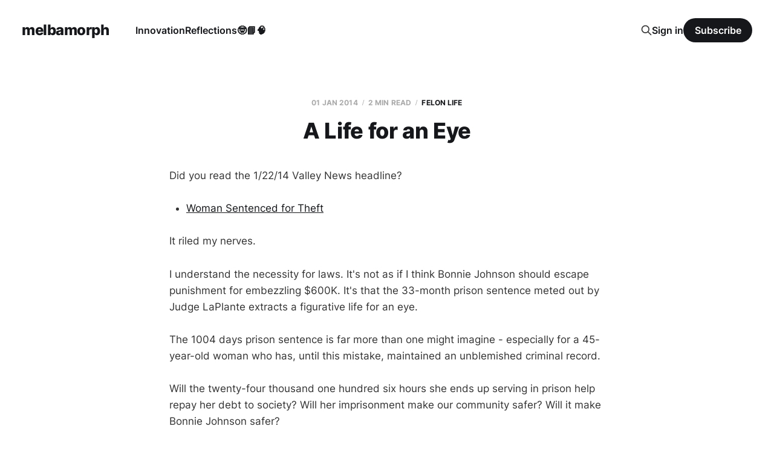

--- FILE ---
content_type: text/html; charset=utf-8
request_url: https://melbamorph.me/2014/01/01/a-life-for-an-eye/
body_size: 7046
content:
<!DOCTYPE html>
<html lang="en">

<head>
    <meta charset="utf-8">
    <meta name="viewport" content="width=device-width, initial-scale=1">
    <title>A Life for an Eye</title>
    <link rel="stylesheet" href="https://melbamorph.me/assets/built/screen.css?v=c47eeabe22">

    <link rel="canonical" href="https://melbamorph.me/2014/01/01/a-life-for-an-eye/">
    <meta name="referrer" content="no-referrer-when-downgrade">
    
    <meta property="og:site_name" content="melbamorph">
    <meta property="og:type" content="article">
    <meta property="og:title" content="A Life for an Eye">
    <meta property="og:description" content="Did you read the 1/22/14 Valley News headline?

 * Woman Sentenced for Theft
   [http://www.vnews.com/news/police/fire/courts/10301707-95/woman-sentenced-for-theft]

It riled my nerves.

I understand the necessity for laws. It&#x27;s not as if I think Bonnie Johnson
should escape punishment for embezzling $600K. It&#x27;s that">
    <meta property="og:url" content="https://melbamorph.me/2014/01/01/a-life-for-an-eye/">
    <meta property="article:published_time" content="2014-01-01T14:56:00.000Z">
    <meta property="article:modified_time" content="2016-01-24T19:18:19.000Z">
    <meta property="article:tag" content="Felon Life">
    
    <meta property="article:publisher" content="https://www.facebook.com/melbamorph">
    <meta property="article:author" content="https://www.facebook.com/melbamorph">
    <meta name="twitter:card" content="summary">
    <meta name="twitter:title" content="A Life for an Eye">
    <meta name="twitter:description" content="Did you read the 1/22/14 Valley News headline?

 * Woman Sentenced for Theft
   [http://www.vnews.com/news/police/fire/courts/10301707-95/woman-sentenced-for-theft]

It riled my nerves.

I understand the necessity for laws. It&#x27;s not as if I think Bonnie Johnson
should escape punishment for embezzling $600K. It&#x27;s that">
    <meta name="twitter:url" content="https://melbamorph.me/2014/01/01/a-life-for-an-eye/">
    <meta name="twitter:label1" content="Written by">
    <meta name="twitter:data1" content="Melanie McDonough">
    <meta name="twitter:label2" content="Filed under">
    <meta name="twitter:data2" content="Felon Life">
    <meta name="twitter:site" content="@melbamorph">
    <meta name="twitter:creator" content="@melbamorph">
    
    <script type="application/ld+json">
{
    "@context": "https://schema.org",
    "@type": "Article",
    "publisher": {
        "@type": "Organization",
        "name": "melbamorph",
        "url": "https://melbamorph.me/",
        "logo": {
            "@type": "ImageObject",
            "url": "https://melbamorph.me/favicon.ico",
            "width": 48,
            "height": 48
        }
    },
    "author": {
        "@type": "Person",
        "name": "Melanie McDonough",
        "image": {
            "@type": "ImageObject",
            "url": "https://melbamorph.me/content/images/2025/05/ChatGPT-Me-Square.png",
            "width": 1024,
            "height": 1028
        },
        "url": "https://melbamorph.me/author/melbamorph/",
        "sameAs": [
            "https://www.facebook.com/melbamorph",
            "https://x.com/melbamorph"
        ]
    },
    "headline": "A Life for an Eye",
    "url": "https://melbamorph.me/2014/01/01/a-life-for-an-eye/",
    "datePublished": "2014-01-01T14:56:00.000Z",
    "dateModified": "2016-01-24T19:18:19.000Z",
    "keywords": "Felon Life",
    "description": "Did you read the 1/22/14 Valley News headline?\n\n * Woman Sentenced for Theft\n   [http://www.vnews.com/news/police/fire/courts/10301707-95/woman-sentenced-for-theft]\n\nIt riled my nerves.\n\nI understand the necessity for laws. It&#x27;s not as if I think Bonnie Johnson\nshould escape punishment for embezzling $600K. It&#x27;s that the 33-month prison\nsentence meted out by Judge LaPlante extracts a figurative life for an eye.\n\nThe 1004 days prison sentence is far more than one might imagine - especially\nfor a ",
    "mainEntityOfPage": "https://melbamorph.me/2014/01/01/a-life-for-an-eye/"
}
    </script>

    <meta name="generator" content="Ghost 6.13">
    <link rel="alternate" type="application/rss+xml" title="melbamorph" href="https://melbamorph.me/rss/">
    <script defer src="https://cdn.jsdelivr.net/ghost/portal@~2.56/umd/portal.min.js" data-i18n="true" data-ghost="https://melbamorph.me/" data-key="bff8c15477c2503d1f56dfe2c2" data-api="https://melbamorph.ghost.io/ghost/api/content/" data-locale="en" crossorigin="anonymous"></script><style id="gh-members-styles">.gh-post-upgrade-cta-content,
.gh-post-upgrade-cta {
    display: flex;
    flex-direction: column;
    align-items: center;
    font-family: -apple-system, BlinkMacSystemFont, 'Segoe UI', Roboto, Oxygen, Ubuntu, Cantarell, 'Open Sans', 'Helvetica Neue', sans-serif;
    text-align: center;
    width: 100%;
    color: #ffffff;
    font-size: 16px;
}

.gh-post-upgrade-cta-content {
    border-radius: 8px;
    padding: 40px 4vw;
}

.gh-post-upgrade-cta h2 {
    color: #ffffff;
    font-size: 28px;
    letter-spacing: -0.2px;
    margin: 0;
    padding: 0;
}

.gh-post-upgrade-cta p {
    margin: 20px 0 0;
    padding: 0;
}

.gh-post-upgrade-cta small {
    font-size: 16px;
    letter-spacing: -0.2px;
}

.gh-post-upgrade-cta a {
    color: #ffffff;
    cursor: pointer;
    font-weight: 500;
    box-shadow: none;
    text-decoration: underline;
}

.gh-post-upgrade-cta a:hover {
    color: #ffffff;
    opacity: 0.8;
    box-shadow: none;
    text-decoration: underline;
}

.gh-post-upgrade-cta a.gh-btn {
    display: block;
    background: #ffffff;
    text-decoration: none;
    margin: 28px 0 0;
    padding: 8px 18px;
    border-radius: 4px;
    font-size: 16px;
    font-weight: 600;
}

.gh-post-upgrade-cta a.gh-btn:hover {
    opacity: 0.92;
}</style>
    <script defer src="https://cdn.jsdelivr.net/ghost/sodo-search@~1.8/umd/sodo-search.min.js" data-key="bff8c15477c2503d1f56dfe2c2" data-styles="https://cdn.jsdelivr.net/ghost/sodo-search@~1.8/umd/main.css" data-sodo-search="https://melbamorph.ghost.io/" data-locale="en" crossorigin="anonymous"></script>
    
    <link href="https://melbamorph.me/webmentions/receive/" rel="webmention">
    <script defer src="/public/cards.min.js?v=c47eeabe22"></script>
    <link rel="stylesheet" type="text/css" href="/public/cards.min.css?v=c47eeabe22">
    <script defer src="/public/comment-counts.min.js?v=c47eeabe22" data-ghost-comments-counts-api="https://melbamorph.me/members/api/comments/counts/"></script>
    <script defer src="/public/member-attribution.min.js?v=c47eeabe22"></script><style>:root {--ghost-accent-color: #15171A;}</style>
    <meta name="p:domain_verify" content="31697e4eb15d3b350bd1b2d07766f06d"/>



<!-- Google tag (gtag.js) -->
<script async src="https://www.googletagmanager.com/gtag/js?id=G-KMKE6Q5QXT"></script>
<script>
  window.dataLayer = window.dataLayer || [];
  function gtag(){dataLayer.push(arguments);}
  gtag('js', new Date());

  gtag('config', 'G-KMKE6Q5QXT');
</script>


<script src="https://d3js.org/d3.v7.min.js"></script>
</head>

<body class="post-template tag-felon is-head-left-logo">
<div class="site">

    <header id="gh-head" class="gh-head gh-outer">
        <div class="gh-head-inner">
            <div class="gh-head-brand">
                <div class="gh-head-brand-wrapper">
                    <a class="gh-head-logo" href="https://melbamorph.me">
                            melbamorph
                    </a>
                </div>
                <button class="gh-search gh-icon-btn" aria-label="Search this site" data-ghost-search><svg xmlns="http://www.w3.org/2000/svg" fill="none" viewBox="0 0 24 24" stroke="currentColor" stroke-width="2" width="20" height="20"><path stroke-linecap="round" stroke-linejoin="round" d="M21 21l-6-6m2-5a7 7 0 11-14 0 7 7 0 0114 0z"></path></svg></button>
                <button class="gh-burger"></button>
            </div>

            <nav class="gh-head-menu">
                <ul class="nav">
    <li class="nav-innovation"><a href="https://melbamorph.me/tag/innovation/">Innovation</a></li>
    <li class="nav-reflections"><a href="https://melbamorph.me/tag/reflections/">Reflections</a></li>
    <li class="nav-"><a href="https://melbamorph.me/about/">🤓</a></li>
    <li class="nav-"><a href="https://melbamorph.me/tag/reading/">📘</a></li>
    <li class="nav-"><a href="https://melbamorph.me/neurons/">🧠</a></li>
</ul>

            </nav>

            <div class="gh-head-actions">
                    <button class="gh-search gh-icon-btn" aria-label="Search this site" data-ghost-search><svg xmlns="http://www.w3.org/2000/svg" fill="none" viewBox="0 0 24 24" stroke="currentColor" stroke-width="2" width="20" height="20"><path stroke-linecap="round" stroke-linejoin="round" d="M21 21l-6-6m2-5a7 7 0 11-14 0 7 7 0 0114 0z"></path></svg></button>
                    <div class="gh-head-members">
                                <a class="gh-head-link" href="#/portal/signin" data-portal="signin">Sign in</a>
                                <a class="gh-head-btn gh-btn gh-primary-btn" href="#/portal/signup" data-portal="signup">Subscribe</a>
                    </div>
            </div>
        </div>
    </header>


    <div class="site-content">
        
<div class="content-area">
<main class="site-main">


    <article class="post tag-felon no-image no-image single-post">

        <header class="article-header gh-canvas">
            <div class="post-meta">
                <span class="post-meta-item post-meta-date">
                    <time datetime="2014-01-01">01 Jan 2014</time>
                </span>
                    <span class="post-meta-item post-meta-length">2 min read</span>
                    <script
    data-ghost-comment-count="5b2ff520b00a3e00b50c4f2f"
    data-ghost-comment-count-empty=""
    data-ghost-comment-count-singular="comment"
    data-ghost-comment-count-plural="comments"
    data-ghost-comment-count-tag="span"
    data-ghost-comment-count-class-name="post-meta-item"
    data-ghost-comment-count-autowrap="true"
>
</script>
                    <span class="post-meta-item post-meta-tags"><a class="post-tag post-tag-felon" href="/tag/felon/" title="Felon Life">Felon Life</a></span>
            </div>
            <h1 class="post-title">A Life for an Eye</h1>
                    </header>

        <div class="gh-content gh-canvas">
            <!--kg-card-begin: markdown--><p>Did you read the 1/22/14 Valley News headline?</p>
<ul>
<li><a href="http://www.vnews.com/news/police/fire/courts/10301707-95/woman-sentenced-for-theft?ref=melbamorph.me">Woman Sentenced for Theft</a></li>
</ul>
<p>It riled my nerves.</p>
<p>I understand the necessity for laws. It's not as if I think Bonnie Johnson should escape punishment for embezzling $600K. It's that the 33-month prison sentence meted out by Judge LaPlante extracts a figurative life for an eye.</p>
<p>The 1004 days prison sentence is far more than one might imagine - especially for a 45-year-old woman who has, until this mistake, maintained an unblemished criminal record.</p>
<p>Will the twenty-four thousand one hundred six hours she ends up serving in prison help repay her debt to society? Will her imprisonment make our community safer? Will it make Bonnie Johnson safer?</p>
<p>In 1,445,760 minutes from now will someone in our community change their mind about embezzling money from their employer because Bonnie Johnson went to prison?</p>
<p>The sad truth is that no one is going to remember Bonnie Johnson. No one except her family and friends who are compelled by love to serve the sentence with her - to help her survive it.</p>
<p>There is someone else who will remember Bonnie Johnson. The next judge who tries an embezzlement case will remember her - or will remember the number attached to the sentence she received and he or she will use that number as a basis for the next prison sentence to be handed down. How did LaPlante come up with the number 33? Was 33 better than 32? Was it better than 34? Was it divisible by his favorite number? Where did it come from? In one word, precedent.</p>
<p>This is the way the law in America works. I am okay with that method except... what if the precedent is wrong? What if it wasn't right from the beginning?</p>
<p>What if we have fallen into a societal rut where we believe the only consequence for crime is a prison sentence? Is there a rule stating federal judges must be devoid of imagination?</p>
<p>What will it take to upset the federal fiasco we have in place right now in this country? It isn't as if there are no alternatives - there are alternatives to prison for crimes such as these. When will America wake up to its own barbarism?</p>
<p>I hope I live long enough to see the day when my children's children read about our current federal incarceration system the way they read about segregation today - that it was abolished.</p>
<!--kg-card-end: markdown-->
        </div>

            <div class="gh-canvas">

    <section class="author">

        <div class="author-image-placeholder u-placeholder">
                <img class="author-image u-object-fit" src="/content/images/size/w150/2025/05/ChatGPT-Me-Square.png" alt="Melanie McDonough" loading="lazy">
        </div>

        <div class="author-wrapper">
            <h4 class="author-name"><a href="/author/melbamorph/">Melanie McDonough</a></h4>
                <div class="author-bio">Human.</div>
                <div class="author-location">
                    Lebanon, NH
                </div>
        </div>

    </section>

</div>
    </article>

        <section class="gh-comments gh-canvas">
            <h3 class="related-title">Comments (<script
    data-ghost-comment-count="5b2ff520b00a3e00b50c4f2f"
    data-ghost-comment-count-empty="0"
    data-ghost-comment-count-singular=""
    data-ghost-comment-count-plural=""
    data-ghost-comment-count-tag="span"
    data-ghost-comment-count-class-name=""
    data-ghost-comment-count-autowrap="true"
>
</script>)</h3>
            
        <script defer src="https://cdn.jsdelivr.net/ghost/comments-ui@~1.3/umd/comments-ui.min.js" data-locale="en" data-ghost-comments="https://melbamorph.me/" data-api="https://melbamorph.ghost.io/ghost/api/content/" data-admin="https://melbamorph.ghost.io/ghost/" data-key="bff8c15477c2503d1f56dfe2c2" data-title="" data-count="false" data-post-id="5b2ff520b00a3e00b50c4f2f" data-color-scheme="auto" data-avatar-saturation="60" data-accent-color="#15171A" data-comments-enabled="all" data-publication="melbamorph" crossorigin="anonymous"></script>
    
        </section>

        
<section class="related-posts gh-canvas">

    <h3 class="related-title">You might also like...</h3>

    <div class="related-feed">

        <article class="post tag-social-justice tag-politics tag-felon">

            <figure class="post-media">
                <div class="u-placeholder rectangle">
                    <a class="post-image-link" href="/2020/06/14/analysis-of-letter-from-birmingham-jail/">
                        <img class="post-image u-object-fit" src="/content/images/size/w750/2020/06/No-Justice-No-Peace-Blog.png" alt="Analysis of “Letter from Birmingham Jail”" loading="lazy">
                    </a>
                </div>
            </figure>

            <header class="post-header">
                <h2 class="post-title">
                    <a class="post-title-link" href="/2020/06/14/analysis-of-letter-from-birmingham-jail/">Analysis of “Letter from Birmingham Jail”</a>
                </h2>
                <time class="post-meta" datetime="2020-06-14">14 Jun 2020</time>
            </header>

        </article>


        <article class="post tag-felon tag-reflections tag-social-justice">

            <figure class="post-media">
                <div class="u-placeholder rectangle">
                    <a class="post-image-link" href="/2020/03/01/leap-day/">
                        <img class="post-image u-object-fit" src="/content/images/size/w750/2020/03/Time.jpg" alt="Leap Day and Prison" loading="lazy">
                    </a>
                </div>
            </figure>

            <header class="post-header">
                <h2 class="post-title">
                    <a class="post-title-link" href="/2020/03/01/leap-day/">Leap Day and Prison</a>
                </h2>
                <time class="post-meta" datetime="2020-02-29">29 Feb 2020</time>
            </header>

        </article>


        <article class="post tag-felon tag-social-justice">

            <figure class="post-media">
                <div class="u-placeholder rectangle">
                    <a class="post-image-link" href="/2016/04/04/felons-among-us/">
                        <img class="post-image u-object-fit" src="/content/images/size/w750/2018/03/felons-among-us.png" alt="Felons Among Us" loading="lazy">
                    </a>
                </div>
            </figure>

            <header class="post-header">
                <h2 class="post-title">
                    <a class="post-title-link" href="/2016/04/04/felons-among-us/">Felons Among Us</a>
                </h2>
                <time class="post-meta" datetime="2016-04-04">04 Apr 2016</time>
            </header>

        </article>

    </div>

</section>


</main>
</div>

    </div>

    <footer class="gh-foot gh-outer">
        <div class="gh-foot-inner gh-inner">
            <div class="gh-copyright">
                melbamorph © 2026
            </div>
                <nav class="gh-foot-menu">
                    <ul class="nav">
    <li class="nav-elsewhere"><a href="https://melbamorph.me/social/">Elsewhere</a></li>
    <li class="nav-topics"><a href="https://melbamorph.me/topics/">Topics</a></li>
</ul>

                </nav>
            <div class="gh-powered-by">
                <a href="https://ghost.org/" target="_blank" rel="noopener">Powered by Ghost</a>
            </div>
        </div>
    </footer>

</div>

    <div class="pswp" tabindex="-1" role="dialog" aria-hidden="true">
    <div class="pswp__bg"></div>

    <div class="pswp__scroll-wrap">
        <div class="pswp__container">
            <div class="pswp__item"></div>
            <div class="pswp__item"></div>
            <div class="pswp__item"></div>
        </div>

        <div class="pswp__ui pswp__ui--hidden">
            <div class="pswp__top-bar">
                <div class="pswp__counter"></div>

                <button class="pswp__button pswp__button--close" title="Close (Esc)"></button>
                <button class="pswp__button pswp__button--share" title="Share"></button>
                <button class="pswp__button pswp__button--fs" title="Toggle fullscreen"></button>
                <button class="pswp__button pswp__button--zoom" title="Zoom in/out"></button>

                <div class="pswp__preloader">
                    <div class="pswp__preloader__icn">
                        <div class="pswp__preloader__cut">
                            <div class="pswp__preloader__donut"></div>
                        </div>
                    </div>
                </div>
            </div>

            <div class="pswp__share-modal pswp__share-modal--hidden pswp__single-tap">
                <div class="pswp__share-tooltip"></div>
            </div>

            <button class="pswp__button pswp__button--arrow--left" title="Previous (arrow left)"></button>
            <button class="pswp__button pswp__button--arrow--right" title="Next (arrow right)"></button>

            <div class="pswp__caption">
                <div class="pswp__caption__center"></div>
            </div>
        </div>
    </div>
</div>
<script
    src="https://code.jquery.com/jquery-3.5.1.min.js"
    integrity="sha256-9/aliU8dGd2tb6OSsuzixeV4y/faTqgFtohetphbbj0="
    crossorigin="anonymous">
</script>
<script src="https://melbamorph.me/assets/built/main.min.js?v=c47eeabe22"></script>

<script>
(async function() {
  // 1) Fetch your Ghost posts with tags included
  try {
    const response = await fetch("https://melbamorph.ghost.io/ghost/api/content/posts/?key=43488b31240d2f555da437536b&limit=all&include=tags");
    if (!response.ok) throw new Error(`HTTP error! Status: ${response.status}`);
    const data = await response.json();
    const posts = data.posts;
  
    console.log("API response:", data);
    console.log("Fetched posts:", posts);
  
    if (!posts || posts.length === 0) {
      console.error("No posts found. Check API response.");
      return;
    }
    
    console.log("Sample post data:", posts[0]);
  
    // 2) Convert published_at to Date and sort newest to oldest
    posts.forEach(p => p.date = new Date(p.published_at));
    posts.sort((a, b) => b.date - a.date);
  
    // 3) Responsive SVG setup
    const container = document.getElementById("radialViz");
    console.log("radialViz container:", container);
    if (!container) {
      console.error("Error: #radialViz container not found");
      return;
    }

    const width = container.clientWidth;
    const height = container.clientHeight;
    const centerX = width / 2;
    const centerY = height / 3;
  
    // Create SVG in the #radialViz container
    const svg = d3.select("#radialViz")
      .append("svg")
      .attr("width", "100%")
      .attr("height", "100%")
      .attr("viewBox", `0 0 ${width} ${height}`)
      .attr("preserveAspectRatio", "xMidYMid meet");
  
    // 4) Determine the date range
    const newestDate = posts[0]?.date || new Date();
    const oldestDate = posts[posts.length - 1]?.date || new Date();
    console.log("Date range:", oldestDate, newestDate);
  
    // 5) Define a size scale for the circles (newer => bigger)
    const sizeScale = d3.scaleTime()
      .domain([oldestDate, newestDate])
      .range([3, Math.min(width, height) / 20]);
  
    // 6) Define a color scale
    const colorScale = d3.scaleTime()
      .domain([oldestDate, newestDate])
      .range(["#d6a1c4", "#d7228c"]);
  
    // 7) Tooltip for hover info
    const tooltip = d3.select("body")
      .append("div")
      .style("position", "absolute")
      .style("padding", "8px")
      .style("background", "#fff")
      .style("border", "1px solid #ccc")
      .style("border-radius", "4px")
      .style("display", "none")
      .style("pointer-events", "auto");
  
    // Close tooltip when clicking outside
    d3.select("body").on("click", function(event) {
      if (!tooltip.node().contains(event.target)) {
        tooltip.style("display", "none");
      }
    });
  
    // 8) Responsive Cluster Effect
    const maxSpread = Math.min(width, height) / 2.5;
    const nodes = posts.map((d, i) => {
      const radius = sizeScale(d.date);
      const angle = Math.random() * 2 * Math.PI;
      const distance = Math.random() * (maxSpread - radius);
      return {
        x: centerX + Math.cos(angle) * distance,
        y: centerY + Math.sin(angle) * distance,
        r: radius,
        data: d
      };
    });
  
    // 9) Apply force simulation with slight continuous movement
    const simulation = d3.forceSimulation(nodes)
      .force("x", d3.forceX(centerX).strength(0.02))
      .force("y", d3.forceY(centerY).strength(0.02))
      .force("collide", d3.forceCollide(d => d.r + 2))
      .force("jitter", d3.forceRadial(() => Math.random() * 5, centerX, centerY).strength(0.005))
      .on("tick", () => {
        g.selectAll("circle.post")
          .attr("cx", d => d.x)
          .attr("cy", d => d.y);
      });
  
    // 10) Render circles
    const g = svg.append("g");
    g.selectAll("circle.post")
      .data(nodes)
      .enter()
      .append("circle")
      .attr("class", "post")
      .attr("cx", d => d.x)
      .attr("cy", d => d.y)
      .attr("r", d => d.r)
      .attr("fill", d => d.data.tags && d.data.tags.some(t => ["Civic Innovation", "innovation"].includes(t.name)) ? "#1E90FF" : colorScale(d.data.date))
      .on("click", function(event, d) {
        event.stopPropagation();
        tooltip.style("display", "block")
          .style("left", `${event.pageX}px`)
          .style("top", `${event.pageY}px`)
          .html(`
            <strong>${d.data.title}</strong><br/>
            Published: ${d.data.date.toLocaleDateString()}<br/>
            Description: ${d.data.meta_description || "No description available"}<br/>
            Tags: ${d.data.tags && Array.isArray(d.data.tags) ? d.data.tags.map(t => t.name).join(", ") : "none"}<br/>
            <button onclick="window.open('${d.data.url}', '_blank')" style="margin-top:5px;padding:5px 10px;background:#d7228c;color:#fff;border:none;border-radius:4px;cursor:pointer;">Read More</button>
          `);
      });
  } catch (error) {
    console.error("Error fetching or processing data:", error);
  }
})();
</script>

</body>
</html>